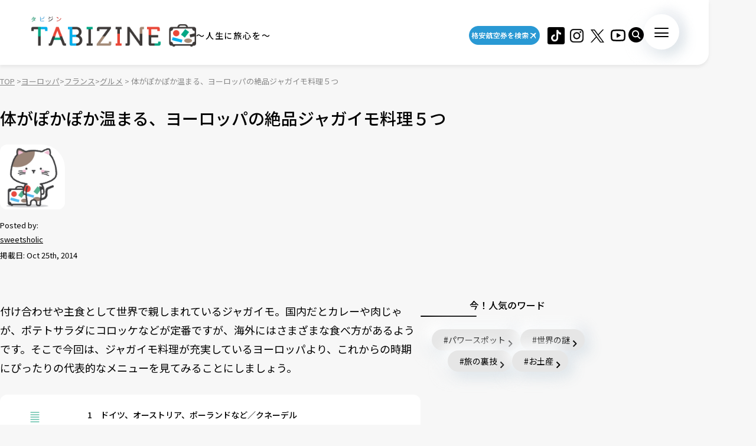

--- FILE ---
content_type: text/html; charset=UTF-8
request_url: https://tabizine.jp/2014/10/25/22103/
body_size: 16965
content:
<!DOCTYPE HTML>
  <html class="preload" data-route="single">
      
<head prefix="og: http://ogp.me/ns# fb: http://ogp.me/ns/fb# article: http://ogp.me/ns/article#">
  <meta charset="UTF-8" />
  <meta name="viewport" content="width=device-width,initial-scale=1.0,maximum-scale=1.0" />
  <title>
    体がぽかぽか温まる、ヨーロッパの絶品ジャガイモ料理５つ | TABIZINE～人生に旅心を～  </title>
  <meta name="description" content="付け合わせや主食として世界で親しまれているジャガイモ。国内だとカレーや肉じゃが、ポテトサラダにコロッケなどが定番ですが、海外にはさまざまな食べ方があるようです。そこで今回は、ジャガイモ料理が充実しているヨーロッパより、これからの時期にぴった">
  <meta name="keywords" content="旅行,タビジン,たびじん,旅人">
  <meta http-equiv="x-dns-prefetch-control" content="on">

  <!-- Google Tag Manager -->
  <script>(function(w,d,s,l,i){w[l]=w[l]||[];w[l].push({'gtm.start':
  new Date().getTime(),event:'gtm.js'});var f=d.getElementsByTagName(s)[0],
  j=d.createElement(s),dl=l!='dataLayer'?'&l='+l:'';j.async=true;j.src=
  'https://www.googletagmanager.com/gtm.js?id='+i+dl;f.parentNode.insertBefore(j,f);
  })(window,document,'script','dataLayer','GTM-MTVXTSL');</script>
  <!-- End Google Tag Manager -->
    
  <link rel="dns-prefetch" href="http://b.hatena.ne.jp">
  <link rel="dns-prefetch" href="http://b.st-hatena.com">
  <link rel="dns-prefetch" href="http://www.facebook.com">
  <link rel="dns-prefetch" href="http://twitter.com">
  <link rel="shortcut icon" href="https://tabizine.jp/favicon.ico" type="image/x-icon">
  <link rel="apple-touch-icon" sizes="180x180" href="https://tabizine.jp/apple-touch-icon.png">
  <link rel="icon" type="image/png" sizes="32x32" href="https://tabizine.jp/favicon-32x32.png">
  <link rel="icon" type="image/png" sizes="16x16" href="https://tabizine.jp/favicon-16x16.png">
  <link rel="icon" href="https://tabizine.jp/favicon.ico" type="image/x-icon">
  <link rel="stylesheet" href="https://tabizine.jp/wp-content/themes/travel/css/addblock.css">
    <link rel="publisher" href="https://plus.google.com/+TabizineJp" />
  <link rel="author" href="https://plus.google.com/+TabizineJp" />

    <meta property="fb:pages" content="270574750034111" />
  <meta property="og:locale" content="ja_JP" />
  <meta property="og:type" content="article" />
  <meta property="og:site_name" content="TABIZINE～人生に旅心を～" />
  <meta property="og:image" content="https://tabizine.jp/wp-content/uploads/2014/10/22103-03-640x360.jpg" />
  <meta property="og:title" content="体がぽかぽか温まる、ヨーロッパの絶品ジャガイモ料理５つ" />
  <meta property="og:url" content="https://tabizine.jp/2014/10/25/22103/" />
  <meta property="og:description" content="付け合わせや主食として世界で親しまれているジャガイモ。国内だとカレーや肉じゃが、ポテトサラダにコロッケなどが定番ですが、海外にはさまざまな食べ方があるようです。そこで今回は、ジャガイモ料理が充実しているヨーロッパより、これからの時期にぴった" />
    <meta name="twitter:card" content="summary_large_image">
  <meta name="twitter:site" content="@tabizine_jp">
  <meta name="twitter:creator" content="@tabizine_jp">
  <meta name="twitter:title" content="体がぽかぽか温まる、ヨーロッパの絶品ジャガイモ料理５つ">
  <meta name="twitter:description" content="付け合わせや主食として世界で親しまれているジャガイモ。国内だとカレーや肉じゃが、ポテトサラダにコロッケなどが定番ですが、海外にはさまざまな食べ方があるようです。そこで今回は、ジャガイモ料理が充実しているヨーロッパより、これからの時期にぴった">
  <meta name="twitter:image:src" content="https://tabizine.jp/wp-content/uploads/2014/10/22103-03-640x360.jpg">
  <meta name="theme-color" content="#ffffff">
  
  <meta name='robots' content='max-image-preview:large' />
<link rel="alternate" type="application/rss+xml" title="TABIZINE &raquo; フィード" href="https://tabizine.jp/feed/" />
<link rel="alternate" type="application/rss+xml" title="TABIZINE &raquo; コメントフィード" href="https://tabizine.jp/comments/feed/" />
<script type="text/javascript">
window._wpemojiSettings = {"baseUrl":"https:\/\/s.w.org\/images\/core\/emoji\/14.0.0\/72x72\/","ext":".png","svgUrl":"https:\/\/s.w.org\/images\/core\/emoji\/14.0.0\/svg\/","svgExt":".svg","source":{"concatemoji":"https:\/\/tabizine.jp\/wp-includes\/js\/wp-emoji-release.min.js?ver=6.2"}};
/*! This file is auto-generated */
!function(e,a,t){var n,r,o,i=a.createElement("canvas"),p=i.getContext&&i.getContext("2d");function s(e,t){p.clearRect(0,0,i.width,i.height),p.fillText(e,0,0);e=i.toDataURL();return p.clearRect(0,0,i.width,i.height),p.fillText(t,0,0),e===i.toDataURL()}function c(e){var t=a.createElement("script");t.src=e,t.defer=t.type="text/javascript",a.getElementsByTagName("head")[0].appendChild(t)}for(o=Array("flag","emoji"),t.supports={everything:!0,everythingExceptFlag:!0},r=0;r<o.length;r++)t.supports[o[r]]=function(e){if(p&&p.fillText)switch(p.textBaseline="top",p.font="600 32px Arial",e){case"flag":return s("\ud83c\udff3\ufe0f\u200d\u26a7\ufe0f","\ud83c\udff3\ufe0f\u200b\u26a7\ufe0f")?!1:!s("\ud83c\uddfa\ud83c\uddf3","\ud83c\uddfa\u200b\ud83c\uddf3")&&!s("\ud83c\udff4\udb40\udc67\udb40\udc62\udb40\udc65\udb40\udc6e\udb40\udc67\udb40\udc7f","\ud83c\udff4\u200b\udb40\udc67\u200b\udb40\udc62\u200b\udb40\udc65\u200b\udb40\udc6e\u200b\udb40\udc67\u200b\udb40\udc7f");case"emoji":return!s("\ud83e\udef1\ud83c\udffb\u200d\ud83e\udef2\ud83c\udfff","\ud83e\udef1\ud83c\udffb\u200b\ud83e\udef2\ud83c\udfff")}return!1}(o[r]),t.supports.everything=t.supports.everything&&t.supports[o[r]],"flag"!==o[r]&&(t.supports.everythingExceptFlag=t.supports.everythingExceptFlag&&t.supports[o[r]]);t.supports.everythingExceptFlag=t.supports.everythingExceptFlag&&!t.supports.flag,t.DOMReady=!1,t.readyCallback=function(){t.DOMReady=!0},t.supports.everything||(n=function(){t.readyCallback()},a.addEventListener?(a.addEventListener("DOMContentLoaded",n,!1),e.addEventListener("load",n,!1)):(e.attachEvent("onload",n),a.attachEvent("onreadystatechange",function(){"complete"===a.readyState&&t.readyCallback()})),(e=t.source||{}).concatemoji?c(e.concatemoji):e.wpemoji&&e.twemoji&&(c(e.twemoji),c(e.wpemoji)))}(window,document,window._wpemojiSettings);
</script>
<style type="text/css">
img.wp-smiley,
img.emoji {
	display: inline !important;
	border: none !important;
	box-shadow: none !important;
	height: 1em !important;
	width: 1em !important;
	margin: 0 0.07em !important;
	vertical-align: -0.1em !important;
	background: none !important;
	padding: 0 !important;
}
</style>
	<link rel='stylesheet' id='wp-block-library-css' href='https://tabizine.jp/wp-includes/css/dist/block-library/style.min.css?ver=6.2' type='text/css' media='all' />
<link rel='stylesheet' id='classic-theme-styles-css' href='https://tabizine.jp/wp-includes/css/classic-themes.min.css?ver=6.2' type='text/css' media='all' />
<style id='global-styles-inline-css' type='text/css'>
body{--wp--preset--color--black: #000000;--wp--preset--color--cyan-bluish-gray: #abb8c3;--wp--preset--color--white: #ffffff;--wp--preset--color--pale-pink: #f78da7;--wp--preset--color--vivid-red: #cf2e2e;--wp--preset--color--luminous-vivid-orange: #ff6900;--wp--preset--color--luminous-vivid-amber: #fcb900;--wp--preset--color--light-green-cyan: #7bdcb5;--wp--preset--color--vivid-green-cyan: #00d084;--wp--preset--color--pale-cyan-blue: #8ed1fc;--wp--preset--color--vivid-cyan-blue: #0693e3;--wp--preset--color--vivid-purple: #9b51e0;--wp--preset--gradient--vivid-cyan-blue-to-vivid-purple: linear-gradient(135deg,rgba(6,147,227,1) 0%,rgb(155,81,224) 100%);--wp--preset--gradient--light-green-cyan-to-vivid-green-cyan: linear-gradient(135deg,rgb(122,220,180) 0%,rgb(0,208,130) 100%);--wp--preset--gradient--luminous-vivid-amber-to-luminous-vivid-orange: linear-gradient(135deg,rgba(252,185,0,1) 0%,rgba(255,105,0,1) 100%);--wp--preset--gradient--luminous-vivid-orange-to-vivid-red: linear-gradient(135deg,rgba(255,105,0,1) 0%,rgb(207,46,46) 100%);--wp--preset--gradient--very-light-gray-to-cyan-bluish-gray: linear-gradient(135deg,rgb(238,238,238) 0%,rgb(169,184,195) 100%);--wp--preset--gradient--cool-to-warm-spectrum: linear-gradient(135deg,rgb(74,234,220) 0%,rgb(151,120,209) 20%,rgb(207,42,186) 40%,rgb(238,44,130) 60%,rgb(251,105,98) 80%,rgb(254,248,76) 100%);--wp--preset--gradient--blush-light-purple: linear-gradient(135deg,rgb(255,206,236) 0%,rgb(152,150,240) 100%);--wp--preset--gradient--blush-bordeaux: linear-gradient(135deg,rgb(254,205,165) 0%,rgb(254,45,45) 50%,rgb(107,0,62) 100%);--wp--preset--gradient--luminous-dusk: linear-gradient(135deg,rgb(255,203,112) 0%,rgb(199,81,192) 50%,rgb(65,88,208) 100%);--wp--preset--gradient--pale-ocean: linear-gradient(135deg,rgb(255,245,203) 0%,rgb(182,227,212) 50%,rgb(51,167,181) 100%);--wp--preset--gradient--electric-grass: linear-gradient(135deg,rgb(202,248,128) 0%,rgb(113,206,126) 100%);--wp--preset--gradient--midnight: linear-gradient(135deg,rgb(2,3,129) 0%,rgb(40,116,252) 100%);--wp--preset--duotone--dark-grayscale: url('#wp-duotone-dark-grayscale');--wp--preset--duotone--grayscale: url('#wp-duotone-grayscale');--wp--preset--duotone--purple-yellow: url('#wp-duotone-purple-yellow');--wp--preset--duotone--blue-red: url('#wp-duotone-blue-red');--wp--preset--duotone--midnight: url('#wp-duotone-midnight');--wp--preset--duotone--magenta-yellow: url('#wp-duotone-magenta-yellow');--wp--preset--duotone--purple-green: url('#wp-duotone-purple-green');--wp--preset--duotone--blue-orange: url('#wp-duotone-blue-orange');--wp--preset--font-size--small: 13px;--wp--preset--font-size--medium: 20px;--wp--preset--font-size--large: 36px;--wp--preset--font-size--x-large: 42px;--wp--preset--spacing--20: 0.44rem;--wp--preset--spacing--30: 0.67rem;--wp--preset--spacing--40: 1rem;--wp--preset--spacing--50: 1.5rem;--wp--preset--spacing--60: 2.25rem;--wp--preset--spacing--70: 3.38rem;--wp--preset--spacing--80: 5.06rem;--wp--preset--shadow--natural: 6px 6px 9px rgba(0, 0, 0, 0.2);--wp--preset--shadow--deep: 12px 12px 50px rgba(0, 0, 0, 0.4);--wp--preset--shadow--sharp: 6px 6px 0px rgba(0, 0, 0, 0.2);--wp--preset--shadow--outlined: 6px 6px 0px -3px rgba(255, 255, 255, 1), 6px 6px rgba(0, 0, 0, 1);--wp--preset--shadow--crisp: 6px 6px 0px rgba(0, 0, 0, 1);}:where(.is-layout-flex){gap: 0.5em;}body .is-layout-flow > .alignleft{float: left;margin-inline-start: 0;margin-inline-end: 2em;}body .is-layout-flow > .alignright{float: right;margin-inline-start: 2em;margin-inline-end: 0;}body .is-layout-flow > .aligncenter{margin-left: auto !important;margin-right: auto !important;}body .is-layout-constrained > .alignleft{float: left;margin-inline-start: 0;margin-inline-end: 2em;}body .is-layout-constrained > .alignright{float: right;margin-inline-start: 2em;margin-inline-end: 0;}body .is-layout-constrained > .aligncenter{margin-left: auto !important;margin-right: auto !important;}body .is-layout-constrained > :where(:not(.alignleft):not(.alignright):not(.alignfull)){max-width: var(--wp--style--global--content-size);margin-left: auto !important;margin-right: auto !important;}body .is-layout-constrained > .alignwide{max-width: var(--wp--style--global--wide-size);}body .is-layout-flex{display: flex;}body .is-layout-flex{flex-wrap: wrap;align-items: center;}body .is-layout-flex > *{margin: 0;}:where(.wp-block-columns.is-layout-flex){gap: 2em;}.has-black-color{color: var(--wp--preset--color--black) !important;}.has-cyan-bluish-gray-color{color: var(--wp--preset--color--cyan-bluish-gray) !important;}.has-white-color{color: var(--wp--preset--color--white) !important;}.has-pale-pink-color{color: var(--wp--preset--color--pale-pink) !important;}.has-vivid-red-color{color: var(--wp--preset--color--vivid-red) !important;}.has-luminous-vivid-orange-color{color: var(--wp--preset--color--luminous-vivid-orange) !important;}.has-luminous-vivid-amber-color{color: var(--wp--preset--color--luminous-vivid-amber) !important;}.has-light-green-cyan-color{color: var(--wp--preset--color--light-green-cyan) !important;}.has-vivid-green-cyan-color{color: var(--wp--preset--color--vivid-green-cyan) !important;}.has-pale-cyan-blue-color{color: var(--wp--preset--color--pale-cyan-blue) !important;}.has-vivid-cyan-blue-color{color: var(--wp--preset--color--vivid-cyan-blue) !important;}.has-vivid-purple-color{color: var(--wp--preset--color--vivid-purple) !important;}.has-black-background-color{background-color: var(--wp--preset--color--black) !important;}.has-cyan-bluish-gray-background-color{background-color: var(--wp--preset--color--cyan-bluish-gray) !important;}.has-white-background-color{background-color: var(--wp--preset--color--white) !important;}.has-pale-pink-background-color{background-color: var(--wp--preset--color--pale-pink) !important;}.has-vivid-red-background-color{background-color: var(--wp--preset--color--vivid-red) !important;}.has-luminous-vivid-orange-background-color{background-color: var(--wp--preset--color--luminous-vivid-orange) !important;}.has-luminous-vivid-amber-background-color{background-color: var(--wp--preset--color--luminous-vivid-amber) !important;}.has-light-green-cyan-background-color{background-color: var(--wp--preset--color--light-green-cyan) !important;}.has-vivid-green-cyan-background-color{background-color: var(--wp--preset--color--vivid-green-cyan) !important;}.has-pale-cyan-blue-background-color{background-color: var(--wp--preset--color--pale-cyan-blue) !important;}.has-vivid-cyan-blue-background-color{background-color: var(--wp--preset--color--vivid-cyan-blue) !important;}.has-vivid-purple-background-color{background-color: var(--wp--preset--color--vivid-purple) !important;}.has-black-border-color{border-color: var(--wp--preset--color--black) !important;}.has-cyan-bluish-gray-border-color{border-color: var(--wp--preset--color--cyan-bluish-gray) !important;}.has-white-border-color{border-color: var(--wp--preset--color--white) !important;}.has-pale-pink-border-color{border-color: var(--wp--preset--color--pale-pink) !important;}.has-vivid-red-border-color{border-color: var(--wp--preset--color--vivid-red) !important;}.has-luminous-vivid-orange-border-color{border-color: var(--wp--preset--color--luminous-vivid-orange) !important;}.has-luminous-vivid-amber-border-color{border-color: var(--wp--preset--color--luminous-vivid-amber) !important;}.has-light-green-cyan-border-color{border-color: var(--wp--preset--color--light-green-cyan) !important;}.has-vivid-green-cyan-border-color{border-color: var(--wp--preset--color--vivid-green-cyan) !important;}.has-pale-cyan-blue-border-color{border-color: var(--wp--preset--color--pale-cyan-blue) !important;}.has-vivid-cyan-blue-border-color{border-color: var(--wp--preset--color--vivid-cyan-blue) !important;}.has-vivid-purple-border-color{border-color: var(--wp--preset--color--vivid-purple) !important;}.has-vivid-cyan-blue-to-vivid-purple-gradient-background{background: var(--wp--preset--gradient--vivid-cyan-blue-to-vivid-purple) !important;}.has-light-green-cyan-to-vivid-green-cyan-gradient-background{background: var(--wp--preset--gradient--light-green-cyan-to-vivid-green-cyan) !important;}.has-luminous-vivid-amber-to-luminous-vivid-orange-gradient-background{background: var(--wp--preset--gradient--luminous-vivid-amber-to-luminous-vivid-orange) !important;}.has-luminous-vivid-orange-to-vivid-red-gradient-background{background: var(--wp--preset--gradient--luminous-vivid-orange-to-vivid-red) !important;}.has-very-light-gray-to-cyan-bluish-gray-gradient-background{background: var(--wp--preset--gradient--very-light-gray-to-cyan-bluish-gray) !important;}.has-cool-to-warm-spectrum-gradient-background{background: var(--wp--preset--gradient--cool-to-warm-spectrum) !important;}.has-blush-light-purple-gradient-background{background: var(--wp--preset--gradient--blush-light-purple) !important;}.has-blush-bordeaux-gradient-background{background: var(--wp--preset--gradient--blush-bordeaux) !important;}.has-luminous-dusk-gradient-background{background: var(--wp--preset--gradient--luminous-dusk) !important;}.has-pale-ocean-gradient-background{background: var(--wp--preset--gradient--pale-ocean) !important;}.has-electric-grass-gradient-background{background: var(--wp--preset--gradient--electric-grass) !important;}.has-midnight-gradient-background{background: var(--wp--preset--gradient--midnight) !important;}.has-small-font-size{font-size: var(--wp--preset--font-size--small) !important;}.has-medium-font-size{font-size: var(--wp--preset--font-size--medium) !important;}.has-large-font-size{font-size: var(--wp--preset--font-size--large) !important;}.has-x-large-font-size{font-size: var(--wp--preset--font-size--x-large) !important;}
.wp-block-navigation a:where(:not(.wp-element-button)){color: inherit;}
:where(.wp-block-columns.is-layout-flex){gap: 2em;}
.wp-block-pullquote{font-size: 1.5em;line-height: 1.6;}
</style>
<script type='text/javascript' src='https://tabizine.jp/wp-includes/js/jquery/jquery.min.js?ver=3.6.3' id='jquery-core-js'></script>
<script type='text/javascript' src='https://tabizine.jp/wp-includes/js/jquery/jquery-migrate.min.js?ver=3.4.0' id='jquery-migrate-js'></script>
<link rel="https://api.w.org/" href="https://tabizine.jp/wp-json/" /><link rel="alternate" type="application/json" href="https://tabizine.jp/wp-json/wp/v2/posts/22103" /><meta name="generator" content="WordPress 6.2" />
<link rel='shortlink' href='https://tabizine.jp/?p=22103' />
<link rel="alternate" type="application/json+oembed" href="https://tabizine.jp/wp-json/oembed/1.0/embed?url=https%3A%2F%2Ftabizine.jp%2F2014%2F10%2F25%2F22103%2F" />
<link rel="alternate" type="text/xml+oembed" href="https://tabizine.jp/wp-json/oembed/1.0/embed?url=https%3A%2F%2Ftabizine.jp%2F2014%2F10%2F25%2F22103%2F&#038;format=xml" />
		<script type="text/javascript" async defer data-pin-color="red" 
		 data-pin-hover="true" src="https://tabizine.jp/wp-content/plugins/pinterest-pin-it-button-on-image-hover-and-post/js/pinit.js"></script>
		<link rel="canonical" href="https://tabizine.jp/2014/10/25/22103/" />

			<script type="application/ld+json">
			{
    "@context": "http://schema.org",
    "@type": "NewsArticle",
    "mainEntityOfPage": {
        "@type": "WebPage",
        "@id": "https://tabizine.jp/2014/10/25/22103/"
    },
    "headline": "体がぽかぽか温まる、ヨーロッパの絶品ジャガイモ料理５つ",
    "image": {
        "@type": "ImageObject",
        "url": "https://tabizine.jp/wp-content/uploads/2014/10/22103-03.jpg",
        "width": 640,
        "height": 427
    },
    "author": {
        "@type": "Person",
        "name": "sweetsholic",
        "url": "https://tabizine.jp/author/sweetsholic"
    },
    "datePublished": "2014-10-25T10:00:56+0900",
    "dateModified": "2017-10-16T10:25:33+0900",
    "publisher": {
        "@type": "Organization",
        "name": "TABIZINE（タビジン）",
        "logo": {
            "@type": "ImageObject",
            "url": "https://tabizine.jp/wp-content/themes/travel/img/logo_tabizine_mobile_400x60.png",
            "width": 400,
            "height": 60
        }
    },
    "description": "付け合わせや主食として世界で親しまれているジャガイモ。国内だとカレーや肉じゃが、ポテトサラダにコロッケなどが定番ですが、海外にはさまざまな食べ方があるようです。そこで今回は、ジャガイモ料理が充実しているヨーロッパより、こ [&hellip;]"
}
				</script><link rel="preconnect" href="https://fonts.googleapis.com">
<link rel="preconnect" href="https://fonts.gstatic.com" crossorigin>
<link rel="stylesheet" href="https://fonts.googleapis.com/css2?family=Montserrat:wght@100..900&#038;family=Noto+Sans+JP:wght@100..900&#038;display=swap">
<link rel="stylesheet" href="https://tabizine.jp/wp-content/themes/travel/build/main-BLLdZB3Y.css">
<script type="module" src="https://tabizine.jp/wp-content/themes/travel/build/main-B-e4Iqz5.js"></script>

  <script>
    window.fbAsyncInit = function() {
      FB.init({
        appId      : '353256798905458',
        xfbml      : true,
        version    : 'v3.3'
      });
      FB.AppEvents.logPageView();
    };

    (function(d, s, id){
      var js, fjs = d.getElementsByTagName(s)[0];
      if (d.getElementById(id)) {return;}
      js = d.createElement(s); js.id = id;
      js.src = "https://connect.facebook.net/en_US/sdk.js";
      fjs.parentNode.insertBefore(js, fjs);
    }(document, 'script', 'facebook-jssdk'));
  </script>

      <script>
      (function(i, s, o, g, r, a, m) {
        i['GoogleAnalyticsObject'] = r;
        i[r] = i[r] || function() {
          (i[r].q = i[r].q || []).push(arguments)
        }, i[r].l = 1 * new Date();
        a = s.createElement(o),
        m = s.getElementsByTagName(o)[0];
        a.async = 1;
        a.src = g;
        m.parentNode.insertBefore(a, m)
      })(window, document, 'script', '//www.google-analytics.com/analytics.js', 'ga');

      ga('create', 'UA-43964851-1', 'tabizine.jp');
      ga('send', 'pageview');
      ga.src = ('https:' == document.location.protocol ? 'https://' : 'http://') + 'stats.g.doubleclick.net/dc.js';

      </script>
  
  <script type="text/javascript" language="javascript">
    var vc_pid = "885446702";
  </script>
  <script type="text/javascript" src="//aml.valuecommerce.com/vcdal.js" async>
  </script>

  	<script data-ad-client="ca-pub-4126448348651182" async src="https://pagead2.googlesyndication.com/pagead/js/adsbygoogle.js"></script>

  <script type="application/javascript" src="//anymind360.com/js/2959/ats.js"></script>
  <script async="" src="https://securepubads.g.doubleclick.net/tag/js/gpt.js"></script>
  <script>
   var googletag = googletag || {
   };
   googletag.cmd = googletag.cmd || [];
  </script>
  <script type="text/javascript">
   var path_value = location.pathname.substr(0, 40);
   var parameter_value = location.search.substr(0, 40);
   var ref_value = "null";
   if (document.referrer) {
       var ref_array = [];
       ref_array = document.referrer.split("/");
       ref_value = ref_array[2];
   }
   
   googletag.cmd.push(function () {
       googletag.pubads().setTargeting('URLs', path_value).setTargeting('Para', parameter_value).setTargeting('Ref', ref_value);
       googletag.pubads().collapseEmptyDivs();
   });
  </script> 
  <script>googletag.cmd.push(function() {
       // Size mapping for pc_all_billboard, pc_all_right_1st, pc_all_right_2nd, pc_all_right_3rd, pc_article_undertitle, pc_article_underarticle_left, pc_article_underarticle_right(request only on desktop: width > 480px)
       var mapping1 = googletag.sizeMapping()
                               .addSize([728, 0], [[1, 1],[970, 250],  [300, 250], [300, 600], [320, 50], [320, 100], [320, 180], [336, 280], 'fluid', [728, 90], [970, 90], [970, 250], [620, 280]])
                               .addSize([481, 0], [[1, 1], [300, 250], [300, 600], [320, 50], [320, 100], [320, 180], [336, 280], 'fluid'])
                               .build();
       // Size mapping for sp_article_underarticle, sp_article_undertitle, onair, sp_top_middle, sp_article_underarticle_2nd, sp_all_footer(request only on smartphone: width <= 480px)
       var mapping2 = googletag.sizeMapping()
                               .addSize([481, 0], [])
                               .addSize([336, 0], [[1, 1], [300, 250], [320, 50], [320, 100], [320, 180], [336, 280], 'fluid'])
                               .addSize([0, 0], [[1, 1], [300, 250], [320, 50], [320, 100], [320, 180], 'fluid'])
                               .build();


       // 20200617
       googletag.defineSlot('/83555300,21797640458/onair', [], 'div-gpt-ad-1560778648810-0').defineSizeMapping(mapping2).addService(googletag.pubads()).setCollapseEmptyDiv(true,true);
       
       googletag.defineSlot('/83555300,21797640458/tabizine/pc_all_right_1st', [], 'pc_all_right_1st').defineSizeMapping(mapping1).addService(googletag.pubads()).setCollapseEmptyDiv(true,true);
       googletag.defineSlot('/83555300,21797640458/tabizine/pc_all_right_2nd', [], 'pc_all_right_2nd').defineSizeMapping(mapping1).addService(googletag.pubads()).setCollapseEmptyDiv(true,true);
       googletag.defineSlot('/83555300,21797640458/tabizine/pc_all_right_3rd', [], 'pc_all_right_3rd').defineSizeMapping(mapping1).addService(googletag.pubads()).setCollapseEmptyDiv(true,true);
       
       googletag.pubads().enableSingleRequest();
       googletag.pubads().collapseEmptyDivs();
       googletag.enableServices();
   });


  </script>

  
  <!-- Taboola tag -->
  <script type="text/javascript">
    window._taboola = window._taboola || [];
    _taboola.push({article:'auto'});
    !function (e, f, u, i) {
      if (!document.getElementById(i)){
        e.async = 1;
        e.src = u;
        e.id = i;
        f.parentNode.insertBefore(e, f);
      }
    }(document.createElement('script'),
      document.getElementsByTagName('script')[0],
      '//cdn.taboola.com/libtrc/fourm-tabizine/loader.js',
      'tb_loader_script');
    if(window.performance && typeof window.performance.mark == 'function')
    {window.performance.mark('tbl_ic');}
  </script>

    <!-- Meta Pixel Code -->
<script>
!function(f,b,e,v,n,t,s)
{if(f.fbq)return;n=f.fbq=function(){n.callMethod?
n.callMethod.apply(n,arguments):n.queue.push(arguments)};
if(!f._fbq)f._fbq=n;n.push=n;n.loaded=!0;n.version='2.0';
n.queue=[];t=b.createElement(e);t.async=!0;
t.src=v;s=b.getElementsByTagName(e)[0];
s.parentNode.insertBefore(t,s)}(window, document,'script',
'https://connect.facebook.net/en_US/fbevents.js');
fbq('init', '4134874836725604');
fbq('track', 'PageView');
</script>
<noscript><img height="1" width="1" style="display:none"
src="https://www.facebook.com/tr?id=4134874836725604&ev=PageView&noscript=1"
/></noscript>
<!-- End Meta Pixel Code -->
</head>
  <body>
    <!-- Google Tag Manager (noscript) -->
<noscript><iframe src="https://www.googletagmanager.com/ns.html?id=GTM-MTVXTSL"
height="0" width="0" style="display:none;visibility:hidden"></iframe></noscript>
<!-- End Google Tag Manager (noscript) -->

<!-- ClickTale Top part -->
<script type="text/javascript">
  var WRInitTime = (new Date()).getTime();
</script>
<!-- ClickTale end of Top part -->

<div id="fb-root"></div>
<script>
  (function(d, s, id) {
    var js, fjs = d.getElementsByTagName(s)[0];
    if (d.getElementById(id)) return;
    js = d.createElement(s);
    js.id = id;
    js.src = "//connect.facebook.net/ja_JP/all.js#xfbml=1&appId=695996497082881";
    fjs.parentNode.insertBefore(js, fjs);
  }(document, 'script', 'facebook-jssdk'));
</script>

<script type="text/javascript">
  (function(c,l,a,r,i,t,y){
      c[a]=c[a]||function(){(c[a].q=c[a].q||[]).push(arguments)};
      t=l.createElement(r);t.async=1;t.src="https://www.clarity.ms/tag/"+i;
      y=l.getElementsByTagName(r)[0];y.parentNode.insertBefore(t,y);
  })(window, document, "clarity", "script", "lbrp5ks02n");
</script>

<!-- Facebook Pixel Code -->
<script>
  !function(f, b, e, v, n, t, s) {
    if (f.fbq) return;
    n = f.fbq = function() {
      n.callMethod ?
      n.callMethod.apply(n, arguments) : n.queue.push(arguments)
    };
    if (!f._fbq) f._fbq = n;
    n.push = n;
    n.loaded = !0;
    n.version = '2.0';
    n.queue = [];
    t = b.createElement(e);
    t.async = !0;
    t.src = v;
    s = b.getElementsByTagName(e)[0];
    s.parentNode.insertBefore(t, s)
  }(window,
    document, 'script', 'https://connect.facebook.net/en_US/fbevents.js');
  fbq('init', '1646301932331199', {
    em: 'insert_email_variable,'
  });
  fbq('track', 'PageView');
</script>

<noscript>
  <img height="1" width="1" style="display:none" src="https://www.facebook.com/tr?id=1646301932331199&ev=PageView&noscript=1"/>
</noscript>
<!-- DO NOT MODIFY -->
<!-- End Facebook Pixel Code -->    
    <header class="header">
      <div class="header_inner">
        <div class="header_logo">
                    <a href="/"><img src="https://tabizine.jp/wp-content/themes/travel/img/common/tabizine_logo.png"></a>
                    
          <p class="header_logo_description visible-pc">
            ～人生に旅心を～          </p>
        </div>
        
        <ul class="header_sns visible-pc">
			<li class="header_sns_item" style="width:120px; margin-right:10px;">
				<a href="https://travelist.jp/?med_id=tabizine" target="_blank" rel="noopener" class="header_sns_item_link" data-unfocus-pc><img src="https://tabizine.jp/wp-content/themes/travel/img/air_469.png" alt="travelist"></a>
			</li>
			<li class="header_sns_item">
				<a href="https://www.tiktok.com/@tabizine" target="_blank" rel="noopener" class="header_sns_item_link" data-unfocus-pc><img src="https://tabizine.jp/wp-content/themes/travel/img/icon/tiktok.png" alt="ticktok"></a>
			</li>
                                        <li class="header_sns_item">
            <a href="https://www.instagram.com/_tabizine_/" target="_blank" rel="noopener" class="header_sns_item_link" data-unfocus-pc>
              <img src="https://tabizine.jp/wp-content/themes/travel/img/icon/instagram.svg" alt="instagram">
            </a>
          </li>
                                        <li class="header_sns_item">
            <a href="https://twitter.com/tabizine_twi" target="_blank" rel="noopener" class="header_sns_item_link" data-unfocus-pc>
              <img src="https://tabizine.jp/wp-content/themes/travel/img/icon/x.svg" alt="x">
            </a>
          </li>
                                        <li class="header_sns_item">
            <a href="https://www.youtube.com/channel/UClZYjFRZrIoLoOmVLKr6cVg" target="_blank" rel="noopener" class="header_sns_item_link" data-unfocus-pc>
              <img src="https://tabizine.jp/wp-content/themes/travel/img/icon/youtube.svg" alt="youtube">
            </a>
          </li>
                  </ul>
        
        <div class="header_search visible-pc">
          <button class="header_search_button">
            <img src="https://tabizine.jp/wp-content/themes/travel/img/icon/search.svg" alt="">
          </button>
          <div class="header_search_modal">
            <form class="header_search_form" name="" action="https://tabizine.jp/">
              <input type="text" value="" name="s" placeholder="SEARCH" class="mixed-font">
              <input type="submit" value="">
            </form>
          </div>
        </div>
        
        <button class="navToggle">
          <span>
            <span class="navToggle_line"></span>
            <span class="navToggle_line"></span>
            <span class="navToggle_line"></span>
          </span>
        </button>
      </div>
      
<nav class="nav" aria-label="サイトメニューおよびサイト内検索">
  <div class="nav_inner">
    <div class="nav_column">
      <div class="nav_search">
        <div class="nav_search_label mixed-font">
          <span class="en" aria-hidden="true">SEARCH</span>
          <span>記事を探す</span>
        </div>
        <form class="nav_search_form" name="" action="https://tabizine.jp/">
          <input type="text" value="" name="s" placeholder="SEARCH" class="mixed-font">
          <input type="submit" value="">
        </form>
      </div>
      <div class="nav_categories">
        <div class="nav_categories_column">
          <div class="nav_categories_label">カテゴリから探す</div>
          <ul class="nav_categories_list">
                                                            <li class="nav_categories_item">
              <a href="https://tabizine.jp/goods/" class="button" aria-label="グッズの記事一覧を見る">グッズ</a>
            </li>
                                                            <li class="nav_categories_item">
              <a href="https://tabizine.jp/trend/" class="button" aria-label="トレンドの記事一覧を見る">トレンド</a>
            </li>
                                                            <li class="nav_categories_item">
              <a href="https://tabizine.jp/tourism/hot-spring/" class="button" aria-label="温泉の記事一覧を見る">温泉</a>
            </li>
                                                            <li class="nav_categories_item">
              <a href="https://tabizine.jp/people/" class="button" aria-label="インタビューの記事一覧を見る">インタビュー</a>
            </li>
                                                            <li class="nav_categories_item">
              <a href="https://tabizine.jp/tourism/resort/" class="button" aria-label="リゾートの記事一覧を見る">リゾート</a>
            </li>
                                                            <li class="nav_categories_item">
              <a href="https://tabizine.jp/intelligence/" class="button" aria-label="旅のハウツーの記事一覧を見る">旅のハウツー</a>
            </li>
                                                            <li class="nav_categories_item">
              <a href="https://tabizine.jp/tourism/superbview/" class="button" aria-label="絶景の記事一覧を見る">絶景</a>
            </li>
                                                            <li class="nav_categories_item">
              <a href="https://tabizine.jp/report/" class="button" aria-label="現地ルポ／ブログの記事一覧を見る">現地ルポ／ブログ</a>
            </li>
                                                            <li class="nav_categories_item">
              <a href="https://tabizine.jp/trivia/" class="button" aria-label="豆知識の記事一覧を見る">豆知識</a>
            </li>
                                                            <li class="nav_categories_item">
              <a href="https://tabizine.jp/ranking/" class="button" aria-label="ランキングの記事一覧を見る">ランキング</a>
            </li>
                                                            <li class="nav_categories_item">
              <a href="https://tabizine.jp/tourism/heritage/" class="button" aria-label="世界遺産の記事一覧を見る">世界遺産</a>
            </li>
                                                            <li class="nav_categories_item">
              <a href="https://tabizine.jp/tourism/power-spot/" class="button" aria-label="パワースポットの記事一覧を見る">パワースポット</a>
            </li>
                      </ul>
        </div>
        <div class="nav_categories_column">
          <div class="nav_categories_label">エリアから探す</div>
          <ul class="nav_categories_list">
                                                            <li class="nav_categories_item">
              <a href="https://tabizine.jp/tohoku/" class="button" aria-label="北海道・東北の記事一覧を見る">北海道・東北</a>
            </li>
                                                            <li class="nav_categories_item">
              <a href="https://tabizine.jp/kanto/" class="button" aria-label="関東の記事一覧を見る">関東</a>
            </li>
                                                            <li class="nav_categories_item">
              <a href="https://tabizine.jp/chubu/" class="button" aria-label="中部の記事一覧を見る">中部</a>
            </li>
                                                            <li class="nav_categories_item">
              <a href="https://tabizine.jp/kinki/" class="button" aria-label="近畿の記事一覧を見る">近畿</a>
            </li>
                                                            <li class="nav_categories_item">
              <a href="https://tabizine.jp/chugoku/" class="button" aria-label="中国の記事一覧を見る">中国</a>
            </li>
                                                            <li class="nav_categories_item">
              <a href="https://tabizine.jp/shikoku/" class="button" aria-label="四国の記事一覧を見る">四国</a>
            </li>
                                                            <li class="nav_categories_item">
              <a href="https://tabizine.jp/kyushu/" class="button" aria-label="九州・沖縄の記事一覧を見る">九州・沖縄</a>
            </li>
                                                            <li class="nav_categories_item">
              <a href="https://tabizine.jp/asia/" class="button" aria-label="アジアの記事一覧を見る">アジア</a>
            </li>
                                                            <li class="nav_categories_item">
              <a href="https://tabizine.jp/europe/" class="button" aria-label="ヨーロッパの記事一覧を見る">ヨーロッパ</a>
            </li>
                                                            <li class="nav_categories_item">
              <a href="https://tabizine.jp/northamerica/" class="button" aria-label="北アメリカの記事一覧を見る">北アメリカ</a>
            </li>
                                                            <li class="nav_categories_item">
              <a href="https://tabizine.jp/latinamerica/" class="button" aria-label="中南米・カリブの記事一覧を見る">中南米・カリブ</a>
            </li>
                                                            <li class="nav_categories_item">
              <a href="https://tabizine.jp/micronesia/" class="button" aria-label="ミクロネシアの記事一覧を見る">ミクロネシア</a>
            </li>
                                                            <li class="nav_categories_item">
              <a href="https://tabizine.jp/oceania/" class="button" aria-label="オセアニア・南太平洋の記事一覧を見る">オセアニア・南太平洋</a>
            </li>
                                                            <li class="nav_categories_item">
              <a href="https://tabizine.jp/middleeast/" class="button" aria-label="中東の記事一覧を見る">中東</a>
            </li>
                                                            <li class="nav_categories_item">
              <a href="https://tabizine.jp/africa/" class="button" aria-label="アフリカの記事一覧を見る">アフリカ</a>
            </li>
                      </ul>
        </div>
      </div>
    </div>
    <div class="nav_column">
      <div class="nav_links">
        <div class="nav_links_group">
          <div class="nav_links_label">TABIZINEについて</div>
          <ul class="nav_links_list">
            <li class="nav_links_item">
              <a href="/about/" class="nav_links_item_link">TABIZINEについて</a>
            </li>
            <li class="nav_links_item">
              <a href="/about/company/" class="nav_links_item_link">運営会社</a>
            </li>
            <li class="nav_links_item">
              <a href="/privacy/" class="nav_links_item_link">プライバシーポリシー</a>
            </li>
            <li class="nav_links_item">
              <a href="/ad_policy/" class="nav_links_item_link">広告掲載ポリシー</a>
            </li>
            <li class="nav_links_item">
              <a href="/contact/" class="nav_links_item_link">お問い合わせ</a>
            </li>
            <li class="nav_links_item">
              <a href="/jobs/" class="nav_links_item_link">ライター募集</a>
            </li>
            <li class="nav_links_item">
              <a href="/postarchive/" class="nav_links_item_link">記事一覧</a>
            </li>
            <li class="nav_links_item">
              <a href="/sitemap/" class="nav_links_item_link">サイトマップ</a>
            </li>
          </ul>
        </div>
        <div class="nav_links_group">
          <div class="nav_links_label">関連サイト</div>
          <ul class="nav_links_list">
            <li class="nav_links_item">
              <a href="https://iemone.jp/" target="_blank" class="nav_links_item_link">イエモネ</a>
            </li>
            <li class="nav_links_item">
              <a href="https://no-vice.jp/" target="_blank" class="nav_links_item_link">novice</a>
            </li>
            <li class="nav_links_item">
              <a href="https://bizspa.jp/" target="_blank" class="nav_links_item_link">bizSPA!フレッシュ</a>
            </li>
          </ul>
        </div>
      </div>
    </div>
  </div>
  
  <ul class="header_sns visible-sp">
     <li class="header_sns_item">
		 <a href="https://www.tiktok.com/@tabizine" target="_blank" rel="noopener" class="header_sns_item_link" data-unfocus-pc><img src="https://tabizine.jp/wp-content/themes/travel/img/icon/tiktok.png" alt="ticktok"></a>
	 </li>
		 
                <li class="header_sns_item">
      <a href="https://www.instagram.com/_tabizine_/" target="_blank" rel="noopener" class="header_sns_item_link" data-unfocus-pc>
        <img src="https://tabizine.jp/wp-content/themes/travel/img/icon/instagram.svg" alt="instagram">
      </a>
    </li>
                <li class="header_sns_item">
      <a href="https://twitter.com/tabizine_twi" target="_blank" rel="noopener" class="header_sns_item_link" data-unfocus-pc>
        <img src="https://tabizine.jp/wp-content/themes/travel/img/icon/x.svg" alt="x">
      </a>
    </li>
                <li class="header_sns_item">
      <a href="https://www.youtube.com/channel/UClZYjFRZrIoLoOmVLKr6cVg" target="_blank" rel="noopener" class="header_sns_item_link" data-unfocus-pc>
        <img src="https://tabizine.jp/wp-content/themes/travel/img/icon/youtube.svg" alt="youtube">
      </a>
    </li>
      </ul>
</nav>
    </header>
    
    
    
          <main class="main inside-blank">
        <div class="inner">
        

<nav class="breadcrumbs" aria-label="パンくずリスト">
  <ol itemscope itemtype="http://schema.org/BreadcrumbList">
    <li itemprop="itemListElement" itemscope itemtype="https://schema.org/ListItem">
      <a href="/" itemprop="item"><span itemprop="name">TOP</span></a>
      <meta itemprop="position" content="1">
    </li>
    <li itemprop="itemListElement" itemscope itemtype="https://schema.org/ListItem"><a href="https://tabizine.jp/europe/" itemprop="item" aria-label="ヨーロッパの記事一覧を見る"><span itemprop="name">ヨーロッパ</span></a><meta itemprop="position" content="2"></li><li itemprop="itemListElement" itemscope itemtype="https://schema.org/ListItem"><a href="https://tabizine.jp/europe/france/" itemprop="item" aria-label="フランスの記事一覧を見る"><span itemprop="name">フランス</span></a><meta itemprop="position" content="3"></li><li itemprop="itemListElement" itemscope itemtype="https://schema.org/ListItem"><a href="https://tabizine.jp/europe/france/france-gourmet/" itemprop="item" aria-label="グルメの記事一覧を見る"><span itemprop="name">グルメ</span></a><meta itemprop="position" content="4"></li>    <li itemprop="itemListElement" itemscope itemtype="https://schema.org/ListItem" aria-current="location">
      <span itemprop="name">体がぽかぽか温まる、ヨーロッパの絶品ジャガイモ料理５つ</span>
      <meta itemprop="position" content="5">
    </li>
  </ol>
</nav>

  <h1>体がぽかぽか温まる、ヨーロッパの絶品ジャガイモ料理５つ</h1>

  <div class="lead">
    <div class="lead_author">
				
	<img class="" src="/wp-content/themes/travel/img/common/writer_default.jpg">
	<div class="lead_author_text">
		<p>Posted by: <a class="ga4_author" href="https://tabizine.jp/author/sweetsholic/">sweetsholic</a></p>
		<p class="lead_author_publishdate">掲載日: Oct 25th, 2014</p>
	</div>
</div>
          </div>

  <div class="main_img">
    <img src="[data-uri]">
  </div>

  <div class="container">
    <div id="toc_container" class="no_bullets"></div>
  </div>

  <div class="main_contents">
    <div class="content">
      <p>付け合わせや主食として世界で親しまれているジャガイモ。国内だとカレーや肉じゃが、ポテトサラダにコロッケなどが定番ですが、海外にはさまざまな食べ方があるようです。そこで今回は、ジャガイモ料理が充実しているヨーロッパより、これからの時期にぴったりの代表的なメニューを見てみることにしましょう。</p>
<h2 class="basic mT30">ドイツ、オーストリア、ポーランドなど／クネーデル</h2>
<p>ドイツを中心に、東ヨーロッパの地域で親しまれている家庭料理「クネーデル」。ジャガイモや固くなったパンで作るシンプルなものから、中に具を包んだもの、具を練り込んだものなど、さまざまなスタイルがあるようです。</p>
<p><img decoding="async" loading="lazy" width="640" height="427" src="https://tabizine.jp/wp-content/uploads/2014/10/22103-02.jpg" alt="体がぽかぽか温まる、ヨーロッパの絶品ジャガイモ料理5つ" class="alignleft size-full wp-image-22998" /></p>
<p>モチモチした食感は、すいとんのよう。肉料理だけでなくスープと食べてもグッドです。</p>
<p><img decoding="async" loading="lazy" width="640" height="427" src="https://tabizine.jp/wp-content/uploads/2014/10/22103-03.jpg" alt="体がぽかぽか温まる、ヨーロッパの絶品ジャガイモ料理5つ" class="alignleft size-full wp-image-22999" /></p>
<h2 class="basic mT30">スペイン／パタタス・ブラバス</h2>
<p>角切りにしたジャガイモのフライに、ピリ辛のトマトソースやアイオリソース（ニンニク入りマヨネーズ）をかけた「パタタス・ブラバス」は、スペインの定番タパス（おつまみ）。スペイン国内のレストランやバーなら、ほぼどこでも食べられる料理です。濃厚な味わいはビールにピッタリ！　</p>
<p><img decoding="async" loading="lazy" width="640" height="427" src="https://tabizine.jp/wp-content/uploads/2014/10/22103-04.jpg" alt="体がぽかぽか温まる、ヨーロッパの絶品ジャガイモ料理5つ" class="alignleft size-full wp-image-23000" /></p>
<h2 class="basic mT30">フランス／アリゴ</h2>
<p>マッシュポテトにトム・フレーシュというチーズを練り込んだ、中南部オーブラック地方の郷土料理。上手にできればポテトがびよーんと伸びる、ユニークな料理です。肉料理の付け合わせとして食べることが多く、ジャガイモとチーズの相性のよさを実感できる1品。優しい口当たりなのでどんどん食べられそうですが、高カロリーなので要注意。</p>
<p><img decoding="async" loading="lazy" width="428" height="640" src="https://tabizine.jp/wp-content/uploads/2014/10/22103-06.jpg" alt="体がぽかぽか温まる、ヨーロッパの絶品ジャガイモ料理5つ" class="alignleft size-full wp-image-23002" /><br />
©sweetsholic</p>
<p>時期になると、スーパーのチーズコーナーにも「アリゴ」が並びます。温めるだけで、本格的な仕上がりに！ </p>
<h2 class="basic mT30">ベルギー／フレンチフライ（フライドポテト）</h2>
<p>ファーストフードでお馴染のフレンチフライ、実はベルギー生まれです。当地ではムール貝やステーキの付け合わに欠かせないサイドメニューで、レストランでは写真のように供されます。お隣フランスでも、フレンチフライはかなり登場頻度の高いジャガイモ料理です。ソースやディップをたっぷりつけて、頂きましょう。</p>
<p><img decoding="async" loading="lazy" width="640" height="425" src="https://tabizine.jp/wp-content/uploads/2014/10/22103-07.jpg" alt="体がぽかぽか温まる、ヨーロッパの絶品ジャガイモ料理5つ" class="alignleft size-full wp-image-23003" /></p>
<h2 class="basic mT30">スイス／ロスティ</h2>
<p>生または茹でたジャガイモをチーズグレーターで千切りにして、油を敷いたフライパンでお好み焼きのように焼き上げたもの。表面はカリッ、中はしっとりしているスイスの国民的料理です。一度食べると病みつきになってしまいそう！サワークリームを添えて、召し上がれ。</p>
<p><img decoding="async" loading="lazy" width="480" height="480" src="https://tabizine.jp/wp-content/uploads/2014/10/22103-08.jpg" alt="体がぽかぽか温まる、ヨーロッパの絶品ジャガイモ料理5つ" class="alignleft size-full wp-image-23004" srcset="https://tabizine.jp/wp-content/uploads/2014/10/22103-08.jpg 480w, https://tabizine.jp/wp-content/uploads/2014/10/22103-08-200x200.jpg 200w, https://tabizine.jp/wp-content/uploads/2014/10/22103-08-100x100.jpg 100w" sizes="(max-width: 480px) 100vw, 480px" /></p>
<p>ジャガイモだけでコース料理ができてしまいそうですね。今回ご紹介したもの以外にも、世界には本当にさまざまなジャガイモ料理があります。「ジャガイモ」をテーマにしたホームパーティも楽しいかもしれませんね！</p>
<p>[Photo by <a class="click_2" href="www.shutterstock.com/ja/" target="_blank">shutterstock.com</a>]</p>
	  <p>
	<a href="https://travelist.jp/international-air/?med_id=tabizine" target="_blank" rel="noopener"><img src="https://tabizine.jp/wp-content/themes/travel/img/travelist1.png" alt="travelist"></a>
</p>
                          
              <div id="single-author-box" class="single-author-last-block">
						<h5>PROFILE</h5>
	<div class="profile_contents">
		<div class="img">
			<img class="" src="/wp-content/themes/travel/img/common/writer_default.jpg">
		</div>
		<div class="info">
			<p class="name"><a class="author" href="https://tabizine.jp/author/sweetsholic/">sweetsholic</a></p>
			<p class="position">sweetsholic ライター</p>
			<p class="text visible-pc">
												海外を放浪しながら気ままな人生を謳歌しているフリーライター、パティシエ。世界で経験した文化や学んだお料理などをみなさまと共有できればと思っています。 世界の文化とスイーツ、地中海料理が大好き。寄稿媒体：Pouch、ANGIEなど
<br><br>
ブログ<br>
<a href="https://ameblo.jp/ma-petite-chocolatine/" target="_blank">https://ameblo.jp/ma-petite-chocolatine/</a>
<br><br>
			</p>
		</div>
	</div>
	<div class="sp_text visible-sp">
						海外を放浪しながら気ままな人生を謳歌しているフリーライター、パティシエ。世界で経験した文化や学んだお料理などをみなさまと共有できればと思っています。 世界の文化とスイーツ、地中海料理が大好き。寄稿媒体：Pouch、ANGIEなど
<br><br>
ブログ<br>
<a href="https://ameblo.jp/ma-petite-chocolatine/" target="_blank">https://ameblo.jp/ma-petite-chocolatine/</a>
<br><br>
	</div>
</div>            
      <div class="sns_block">
	<p>SHARE</p>
	<ul>
		<li><a href="https://twitter.com/share?url=https://tabizine.jp/2014/10/25/22103/&text=%E4%BD%93%E3%81%8C%E3%81%BD%E3%81%8B%E3%81%BD%E3%81%8B%E6%B8%A9%E3%81%BE%E3%82%8B%E3%80%81%E3%83%A8%E3%83%BC%E3%83%AD%E3%83%83%E3%83%91%E3%81%AE%E7%B5%B6%E5%93%81%E3%82%B8%E3%83%A3%E3%82%AC%E3%82%A4%E3%83%A2%E6%96%99%E7%90%86%EF%BC%95%E3%81%A4+%7C+TABIZINE" class="twitter-share-button" data-via="tabizine_twi" data-lang="ja" data-url="https://tabizine.jp/2014/10/25/22103/" data-text="体がぽかぽか温まる、ヨーロッパの絶品ジャガイモ料理５つ" target="_blank" rel="nofollow"><img src="https://tabizine.jp/wp-content/themes/travel/img/icon/x.svg" alt="ツイート"></a></li>
		<li><a href="http://www.facebook.com/share.php?u=https://tabizine.jp/2014/10/25/22103/" target="_blank"><img src="https://tabizine.jp/wp-content/themes/travel/img/icon/facebook.svg" alt="Facebook"></a></li>
	</ul>
</div>

      <div class="single_tags">
        				
			<div class="categories_list">
			<p class="categories_title">ポーランドのカテゴリー</p>
			<ul>
																								<li class="btn_categories_item">
						<a href="https://tabizine.jp/europe/poland/poland-tourism/" class="button" aria-label="観光の記事一覧を見る">観光</a>
					</li>
																								<li class="btn_categories_item">
						<a href="https://tabizine.jp/europe/poland/poland-gourmet/" class="button" aria-label="グルメの記事一覧を見る">グルメ</a>
					</li>
																								<li class="btn_categories_item">
						<a href="https://tabizine.jp/europe/poland/poland-present/" class="button" aria-label="お土産の記事一覧を見る">お土産</a>
					</li>
																								<li class="btn_categories_item">
						<a href="https://tabizine.jp/europe/poland/poland-hotel/" class="button" aria-label="ホテルの記事一覧を見る">ホテル</a>
					</li>
																								<li class="btn_categories_item">
						<a href="https://tabizine.jp/europe/poland/poland-report/" class="button" aria-label="現地ルポ／ブログの記事一覧を見る">現地ルポ／ブログ</a>
					</li>
																								<li class="btn_categories_item">
						<a href="https://tabizine.jp/europe/poland/poland-trivia/" class="button" aria-label="豆知識の記事一覧を見る">豆知識</a>
					</li>
							</ul>
		</div>
	          
<div class="related_tags">
  <p class="related_tags_title">この記事の関連キーワード</p>
  <ul class="related_tags_list">
        <li class="related_tags_item">
      <a class="button" href="https://tabizine.jp/tag/%e3%82%bf%e3%83%91%e3%82%b9/">
        タパス      </a>
    </li>
        <li class="related_tags_item">
      <a class="button" href="https://tabizine.jp/tag/%e3%83%81%e3%83%bc%e3%82%ba/">
        チーズ      </a>
    </li>
        <li class="related_tags_item">
      <a class="button" href="https://tabizine.jp/tag/%e3%83%a1%e3%83%8b%e3%83%a5%e3%83%bc/">
        メニュー      </a>
    </li>
      </ul>
</div>

      </div>
        
    </div><!--/content-->

    <div id="taboola-below-article-thumbnails" class="taboola"></div>
<script type="text/javascript">
  window._taboola = window._taboola || [];
  _taboola.push({
    mode: 'alternating-thumbnails-widget',
    container: 'taboola-below-article-thumbnails',
    placement: 'Below Article Thumbnails',
    target_type: 'mix'
  });
</script>
    
    <div class="forYou">
      <h3>FOR YOU<span>あなたにおすすめの記事</span></h3>
      
<ul class="postList" data-layout="grid">
					
<li 
  class="postList_item"
  data-layout-pc="default"
  data-layout-sp="md-thumb"
    >
  <div class="postList_item_inner">
    <a 
      href="https://tabizine.jp/article/606260/"
      class="postList_item_thumb"
      aria-label="【エッフェル塔を独占できる穴場】パリ五輪開幕！知られざる博物館の中の絶景テラス付きレストラン「ジラフ」の記事を見る"
    >
      <img 
        src="https://tabizine.jp/wp-content/uploads/2024/07/606260_03.jpg" alt="【エッフェル塔を独占できる穴場】パリ五輪開幕！知られざる博物館の中の絶景テラス付きレストラン「ジラフ」"
        width="937"
        width="507"
        class="postList_item_img"
        aria-hidden="true"
      >
    </a>
    <div class="postList_item_body">
            
            <div class="postList_item_meta">
        <time 
          class="postList_item_date"
          aria-label="2024年07月29日"
        >
          Jul. 29th, 2024        </time>
        <p class="postList_item_author">
          <a 
            href="https://tabizine.jp/author/keiko_morota/"
            aria-label="もろたけいこが書いた記事一覧を見る"
          >
            もろたけいこ          </a>
        </p>
      </div>
            <p class="postList_item_title">
        <a href="https://tabizine.jp/article/606260/"  aria-hidden="true" tabindex="-1">【エッフェル塔を独占できる穴場】パリ五輪開幕！知られざる博物館の中の絶景テラス付きレストラン「ジラフ」</a>
      </p>
                          <ol class="postList_item_breadcrumbs"><li><a href="https://tabizine.jp/europe/" aria-label="ヨーロッパの記事一覧を見る"><span>ヨーロッパ</span></a></li><li><a href="https://tabizine.jp/europe/france/" aria-label="フランスの記事一覧を見る"><span>フランス</span></a></li><li><a href="https://tabizine.jp/europe/france/france-gourmet/" aria-label="グルメの記事一覧を見る"><span>グルメ</span></a></li></ol>
                </div>
  </div>
</li>
					
<li 
  class="postList_item"
  data-layout-pc="default"
  data-layout-sp="md-thumb"
    >
  <div class="postList_item_inner">
    <a 
      href="https://tabizine.jp/article/84199/"
      class="postList_item_thumb"
      aria-label="ボルドーやブルゴーニュだけじゃない！知っておきたいフランスのワイン4選の記事を見る"
    >
      <img 
        src="https://tabizine.jp/wp-content/uploads/2016/08/84199-05.jpg" alt="ボルドーやブルゴーニュだけじゃない！知っておきたいフランスのワイン4選"
        width="937"
        width="507"
        class="postList_item_img"
        aria-hidden="true"
      >
    </a>
    <div class="postList_item_body">
            
            <div class="postList_item_meta">
        <time 
          class="postList_item_date"
          aria-label="2024年01月13日"
        >
          Jan. 13th, 2024        </time>
        <p class="postList_item_author">
          <a 
            href="https://tabizine.jp/author/kitagawananako/"
            aria-label="北川菜々子が書いた記事一覧を見る"
          >
            北川菜々子          </a>
        </p>
      </div>
            <p class="postList_item_title">
        <a href="https://tabizine.jp/article/84199/"  aria-hidden="true" tabindex="-1">ボルドーやブルゴーニュだけじゃない！知っておきたいフランスのワイン4選</a>
      </p>
                          <ol class="postList_item_breadcrumbs"><li><a href="https://tabizine.jp/europe/" aria-label="ヨーロッパの記事一覧を見る"><span>ヨーロッパ</span></a></li><li><a href="https://tabizine.jp/europe/france/" aria-label="フランスの記事一覧を見る"><span>フランス</span></a></li><li><a href="https://tabizine.jp/europe/france/france-gourmet/" aria-label="グルメの記事一覧を見る"><span>グルメ</span></a></li></ol>
                </div>
  </div>
</li>
					
<li 
  class="postList_item"
  data-layout-pc="default"
  data-layout-sp="md-thumb"
    >
  <div class="postList_item_inner">
    <a 
      href="https://tabizine.jp/article/556055/"
      class="postList_item_thumb"
      aria-label="【大学生が見た海外の“今”】研修中のカメラロール見せてください！フランス編｜日本女子大学×TABIZINE10周年の記事を見る"
    >
      <img 
        src="https://tabizine.jp/wp-content/uploads/2023/12/556055-07.jpeg" alt="【大学生が見た海外の“今”】研修中のカメラロール見せてください！フランス編｜日本女子大学×TABIZINE10周年"
        width="937"
        width="507"
        class="postList_item_img"
        aria-hidden="true"
      >
    </a>
    <div class="postList_item_body">
            
            <div class="postList_item_meta">
        <time 
          class="postList_item_date"
          aria-label="2023年12月07日"
        >
          Dec. 7th, 2023        </time>
        <p class="postList_item_author">
          <a 
            href="https://tabizine.jp/author/tabizineeditors/"
            aria-label="TABIZINE編集部が書いた記事一覧を見る"
          >
            TABIZINE編集部          </a>
        </p>
      </div>
            <p class="postList_item_title">
        <a href="https://tabizine.jp/article/556055/"  aria-hidden="true" tabindex="-1">【大学生が見た海外の“今”】研修中のカメラロール見せてください！フランス編｜日本女子大学×TABIZINE10周年</a>
      </p>
                          <ol class="postList_item_breadcrumbs"><li><a href="https://tabizine.jp/europe/" aria-label="ヨーロッパの記事一覧を見る"><span>ヨーロッパ</span></a></li><li><a href="https://tabizine.jp/europe/france/" aria-label="フランスの記事一覧を見る"><span>フランス</span></a></li><li><a href="https://tabizine.jp/europe/france/france-present/" aria-label="お土産の記事一覧を見る"><span>お土産</span></a></li></ol>
                </div>
  </div>
</li>
					
<li 
  class="postList_item"
  data-layout-pc="default"
  data-layout-sp="md-thumb"
    >
  <div class="postList_item_inner">
    <a 
      href="https://tabizine.jp/article/551524/"
      class="postList_item_thumb"
      aria-label="【海外のマクドナルド】フランスのハッピーセットのおもちゃを大公開！の記事を見る"
    >
      <img 
        src="https://tabizine.jp/wp-content/uploads/2023/10/551524-02.jpg" alt="【海外のマクドナルド】フランスのハッピーセットのおもちゃを大公開！"
        width="937"
        width="507"
        class="postList_item_img"
        aria-hidden="true"
      >
    </a>
    <div class="postList_item_body">
            
            <div class="postList_item_meta">
        <time 
          class="postList_item_date"
          aria-label="2023年10月19日"
        >
          Oct. 19th, 2023        </time>
        <p class="postList_item_author">
          <a 
            href="https://tabizine.jp/author/sweetsholic/"
            aria-label="sweetsholicが書いた記事一覧を見る"
          >
            sweetsholic          </a>
        </p>
      </div>
            <p class="postList_item_title">
        <a href="https://tabizine.jp/article/551524/"  aria-hidden="true" tabindex="-1">【海外のマクドナルド】フランスのハッピーセットのおもちゃを大公開！</a>
      </p>
                          <ol class="postList_item_breadcrumbs"><li><a href="https://tabizine.jp/europe/" aria-label="ヨーロッパの記事一覧を見る"><span>ヨーロッパ</span></a></li><li><a href="https://tabizine.jp/europe/france/" aria-label="フランスの記事一覧を見る"><span>フランス</span></a></li><li><a href="https://tabizine.jp/europe/france/france-present/" aria-label="お土産の記事一覧を見る"><span>お土産</span></a></li></ol>
                </div>
  </div>
</li>
					
<li 
  class="postList_item"
  data-layout-pc="default"
  data-layout-sp="md-thumb"
    >
  <div class="postList_item_inner">
    <a 
      href="https://tabizine.jp/article/548400/"
      class="postList_item_thumb"
      aria-label="フランス・バスク地方の伝統菓子「メゾン・アダム」「メゾン・パリエス」の素朴なマカロンを実食ルポの記事を見る"
    >
      <img 
        src="https://tabizine.jp/wp-content/uploads/2023/09/IMG_9037_11zon.jpg" alt="フランス・バスク地方の伝統菓子「メゾン・アダム」「メゾン・パリエス」の素朴なマカロンを実食ルポ"
        width="937"
        width="507"
        class="postList_item_img"
        aria-hidden="true"
      >
    </a>
    <div class="postList_item_body">
            
            <div class="postList_item_meta">
        <time 
          class="postList_item_date"
          aria-label="2023年10月15日"
        >
          Oct. 15th, 2023        </time>
        <p class="postList_item_author">
          <a 
            href="https://tabizine.jp/author/yosonoki/"
            aria-label="ロザンベール葉が書いた記事一覧を見る"
          >
            ロザンベール葉          </a>
        </p>
      </div>
            <p class="postList_item_title">
        <a href="https://tabizine.jp/article/548400/"  aria-hidden="true" tabindex="-1">フランス・バスク地方の伝統菓子「メゾン・アダム」「メゾン・パリエス」の素朴なマカロンを実食ルポ</a>
      </p>
                          <ol class="postList_item_breadcrumbs"><li><a href="https://tabizine.jp/europe/" aria-label="ヨーロッパの記事一覧を見る"><span>ヨーロッパ</span></a></li><li><a href="https://tabizine.jp/europe/france/" aria-label="フランスの記事一覧を見る"><span>フランス</span></a></li><li><a href="https://tabizine.jp/europe/france/france-present/" aria-label="お土産の記事一覧を見る"><span>お土産</span></a></li></ol>
                </div>
  </div>
</li>
					
<li 
  class="postList_item"
  data-layout-pc="default"
  data-layout-sp="md-thumb"
    >
  <div class="postList_item_inner">
    <a 
      href="https://tabizine.jp/article/546072/"
      class="postList_item_thumb"
      aria-label="【ローマ・ナポリ・プロヴァンス】忘れられない朝食の思い出の記事を見る"
    >
      <img 
        src="https://tabizine.jp/wp-content/uploads/2023/09/IMG_0970_11zon.jpg" alt="【ローマ・ナポリ・プロヴァンス】忘れられない朝食の思い出"
        width="937"
        width="507"
        class="postList_item_img"
        aria-hidden="true"
      >
    </a>
    <div class="postList_item_body">
            
            <div class="postList_item_meta">
        <time 
          class="postList_item_date"
          aria-label="2023年10月05日"
        >
          Oct. 5th, 2023        </time>
        <p class="postList_item_author">
          <a 
            href="https://tabizine.jp/author/yosonoki/"
            aria-label="ロザンベール葉が書いた記事一覧を見る"
          >
            ロザンベール葉          </a>
        </p>
      </div>
            <p class="postList_item_title">
        <a href="https://tabizine.jp/article/546072/"  aria-hidden="true" tabindex="-1">【ローマ・ナポリ・プロヴァンス】忘れられない朝食の思い出</a>
      </p>
                          <ol class="postList_item_breadcrumbs"><li><a href="https://tabizine.jp/europe/" aria-label="ヨーロッパの記事一覧を見る"><span>ヨーロッパ</span></a></li><li><a href="https://tabizine.jp/europe/france/" aria-label="フランスの記事一覧を見る"><span>フランス</span></a></li><li><a href="https://tabizine.jp/europe/france/france-gourmet/" aria-label="グルメの記事一覧を見る"><span>グルメ</span></a></li></ol>
                </div>
  </div>
</li>
	</ul>
    </div>

    <aide class="aside">
			
	
	
	
					            <div class="pickup_words visible-pc">
        <h2 class="pickup_words_heading">今！人気のワード</h2>
        <ul class="pickup_words_list">
                                                            <li class="pickup_words_item">
            <a href="https://tabizine.jp/tourism/power-spot/" class="button" aria-label="パワースポットの記事一覧を見る">
              <span>パワースポット</span>
            </a>
          </li>
                                                            <li class="pickup_words_item">
            <a href="https://tabizine.jp/feature/%e4%b8%96%e7%95%8c%e3%81%ae%e8%ac%8e/" class="button" aria-label="世界の謎の記事一覧を見る">
              <span>世界の謎</span>
            </a>
          </li>
                                                            <li class="pickup_words_item">
            <a href="https://tabizine.jp/feature/%e6%97%85%e3%81%ae%e8%a3%8f%e6%8a%80/" class="button" aria-label="旅の裏技の記事一覧を見る">
              <span>旅の裏技</span>
            </a>
          </li>
                                                            <li class="pickup_words_item">
            <a href="https://tabizine.jp/present/" class="button" aria-label="お土産の記事一覧を見る">
              <span>お土産</span>
            </a>
          </li>
                            </ul>
      </div>
      	
	                        
  
  <div class="side_ranking">
    <div class="mixed-font">
      <span class="heading_en" aria-hidden="true">RANKING</span>
      <h2 class="heading_ja">ランキング</h2>
    </div>
    <ul class="postList">
            
<li 
  class="postList_item"
  data-layout-pc="sm-thumb"
  data-layout-sp="sm-thumb"
    >
  <div class="postList_item_inner">
    <a 
      href="https://tabizine.jp/2019/01/30/232001/"
      class="postList_item_thumb"
      aria-label="美食の国フランスで愛されるデザートはこれ！フランスで食べるべき人気スイーツTOP１０の記事を見る"
    >
      <img 
        src="https://tabizine.jp/wp-content/uploads/2019/02/232001-10.jpg" alt="美食の国フランスで愛されるデザートはこれ！フランスで食べるべき人気スイーツTOP１０"
        width="937"
        width="507"
        class="postList_item_img"
        aria-hidden="true"
      >
    </a>
    <div class="postList_item_body">
            
            <p class="postList_item_title">
        <a href="https://tabizine.jp/2019/01/30/232001/"  aria-hidden="true" tabindex="-1">美食の国フランスで愛されるデザートはこれ！フランスで食べるべき人気スイーツTOP１０</a>
      </p>
                            </div>
  </div>
</li>
            
<li 
  class="postList_item"
  data-layout-pc="sm-thumb"
  data-layout-sp="sm-thumb"
    >
  <div class="postList_item_inner">
    <a 
      href="https://tabizine.jp/article/544959/"
      class="postList_item_thumb"
      aria-label="【機内食ルポ】エールフランス航空「関西空港～パリ」エコノミー搭乗体験をコロナ前・コロナ禍と比較！の記事を見る"
    >
      <img 
        src="https://tabizine.jp/wp-content/uploads/2023/08/1-1.jpg" alt="【機内食ルポ】エールフランス航空「関西空港～パリ」エコノミー搭乗体験をコロナ前・コロナ禍と比較！"
        width="937"
        width="507"
        class="postList_item_img"
        aria-hidden="true"
      >
    </a>
    <div class="postList_item_body">
            
            <p class="postList_item_title">
        <a href="https://tabizine.jp/article/544959/"  aria-hidden="true" tabindex="-1">【機内食ルポ】エールフランス航空「関西空港～パリ」エコノミー搭乗体験をコロナ前・コロナ禍と比較！</a>
      </p>
                            </div>
  </div>
</li>
            
<li 
  class="postList_item"
  data-layout-pc="sm-thumb"
  data-layout-sp="sm-thumb"
    >
  <div class="postList_item_inner">
    <a 
      href="https://tabizine.jp/article/548400/"
      class="postList_item_thumb"
      aria-label="フランス・バスク地方の伝統菓子「メゾン・アダム」「メゾン・パリエス」の素朴なマカロンを実食ルポの記事を見る"
    >
      <img 
        src="https://tabizine.jp/wp-content/uploads/2023/09/IMG_9037_11zon.jpg" alt="フランス・バスク地方の伝統菓子「メゾン・アダム」「メゾン・パリエス」の素朴なマカロンを実食ルポ"
        width="937"
        width="507"
        class="postList_item_img"
        aria-hidden="true"
      >
    </a>
    <div class="postList_item_body">
            
            <p class="postList_item_title">
        <a href="https://tabizine.jp/article/548400/"  aria-hidden="true" tabindex="-1">フランス・バスク地方の伝統菓子「メゾン・アダム」「メゾン・パリエス」の素朴なマカロンを実食ルポ</a>
      </p>
                            </div>
  </div>
</li>
            
<li 
  class="postList_item"
  data-layout-pc="sm-thumb"
  data-layout-sp="sm-thumb"
    >
  <div class="postList_item_inner">
    <a 
      href="https://tabizine.jp/2018/01/05/150395/"
      class="postList_item_thumb"
      aria-label="何十種類もあるフランスのトマト。在住者が教えるおすすめの食べ方５つの記事を見る"
    >
      <img 
        src="https://tabizine.jp/wp-content/uploads/2018/08/150395-07.jpg" alt="何十種類もあるフランスのトマト。在住者が教えるおすすめの食べ方５つ"
        width="937"
        width="507"
        class="postList_item_img"
        aria-hidden="true"
      >
    </a>
    <div class="postList_item_body">
            
            <p class="postList_item_title">
        <a href="https://tabizine.jp/2018/01/05/150395/"  aria-hidden="true" tabindex="-1">何十種類もあるフランスのトマト。在住者が教えるおすすめの食べ方５つ</a>
      </p>
                            </div>
  </div>
</li>
            
<li 
  class="postList_item"
  data-layout-pc="sm-thumb"
  data-layout-sp="sm-thumb"
    >
  <div class="postList_item_inner">
    <a 
      href="https://tabizine.jp/2018/10/27/211374/"
      class="postList_item_thumb"
      aria-label="フランス人流バゲットの美味しい食べ方５選の記事を見る"
    >
      <img 
        src="https://tabizine.jp/wp-content/uploads/2018/10/211374-04.jpg" alt="フランス人流バゲットの美味しい食べ方５選"
        width="937"
        width="507"
        class="postList_item_img"
        aria-hidden="true"
      >
    </a>
    <div class="postList_item_body">
            
            <p class="postList_item_title">
        <a href="https://tabizine.jp/2018/10/27/211374/"  aria-hidden="true" tabindex="-1">フランス人流バゲットの美味しい食べ方５選</a>
      </p>
                            </div>
  </div>
</li>
          </ul>
  </div>



	
<div class="toggle_btnWrap">
  <button class="toggle_btn button">カテゴリーから選ぶ</button>
  <div class="btn_categories_list">
    <ul>
                              <li class="btn_categories_item">
        <a href="https://tabizine.jp/goods/" class="button" aria-label="グッズの記事一覧を見る">グッズ</a>
      </li>
                              <li class="btn_categories_item">
        <a href="https://tabizine.jp/trend/" class="button" aria-label="トレンドの記事一覧を見る">トレンド</a>
      </li>
                              <li class="btn_categories_item">
        <a href="https://tabizine.jp/tourism/hot-spring/" class="button" aria-label="温泉の記事一覧を見る">温泉</a>
      </li>
                              <li class="btn_categories_item">
        <a href="https://tabizine.jp/people/" class="button" aria-label="インタビューの記事一覧を見る">インタビュー</a>
      </li>
                              <li class="btn_categories_item">
        <a href="https://tabizine.jp/tourism/resort/" class="button" aria-label="リゾートの記事一覧を見る">リゾート</a>
      </li>
                              <li class="btn_categories_item">
        <a href="https://tabizine.jp/intelligence/" class="button" aria-label="旅のハウツーの記事一覧を見る">旅のハウツー</a>
      </li>
                              <li class="btn_categories_item">
        <a href="https://tabizine.jp/tourism/superbview/" class="button" aria-label="絶景の記事一覧を見る">絶景</a>
      </li>
                              <li class="btn_categories_item">
        <a href="https://tabizine.jp/report/" class="button" aria-label="現地ルポ／ブログの記事一覧を見る">現地ルポ／ブログ</a>
      </li>
                              <li class="btn_categories_item">
        <a href="https://tabizine.jp/trivia/" class="button" aria-label="豆知識の記事一覧を見る">豆知識</a>
      </li>
                              <li class="btn_categories_item">
        <a href="https://tabizine.jp/ranking/" class="button" aria-label="ランキングの記事一覧を見る">ランキング</a>
      </li>
                              <li class="btn_categories_item">
        <a href="https://tabizine.jp/tourism/heritage/" class="button" aria-label="世界遺産の記事一覧を見る">世界遺産</a>
      </li>
                              <li class="btn_categories_item">
        <a href="https://tabizine.jp/tourism/power-spot/" class="button" aria-label="パワースポットの記事一覧を見る">パワースポット</a>
      </li>
          </ul>
  </div>
</div>

<div class="toggle_btnWrap">
  <button class="toggle_btn button">エリアから選ぶ</button>
  <div class="btn_categories_list">
    <ul>
                              <li class="btn_categories_item">
        <a href="https://tabizine.jp/tohoku/" class="button" aria-label="北海道・東北の記事一覧を見る">北海道・東北</a>
      </li>
                              <li class="btn_categories_item">
        <a href="https://tabizine.jp/kanto/" class="button" aria-label="関東の記事一覧を見る">関東</a>
      </li>
                              <li class="btn_categories_item">
        <a href="https://tabizine.jp/chubu/" class="button" aria-label="中部の記事一覧を見る">中部</a>
      </li>
                              <li class="btn_categories_item">
        <a href="https://tabizine.jp/kinki/" class="button" aria-label="近畿の記事一覧を見る">近畿</a>
      </li>
                              <li class="btn_categories_item">
        <a href="https://tabizine.jp/chugoku/" class="button" aria-label="中国の記事一覧を見る">中国</a>
      </li>
                              <li class="btn_categories_item">
        <a href="https://tabizine.jp/shikoku/" class="button" aria-label="四国の記事一覧を見る">四国</a>
      </li>
                              <li class="btn_categories_item">
        <a href="https://tabizine.jp/kyushu/" class="button" aria-label="九州・沖縄の記事一覧を見る">九州・沖縄</a>
      </li>
                              <li class="btn_categories_item">
        <a href="https://tabizine.jp/asia/" class="button" aria-label="アジアの記事一覧を見る">アジア</a>
      </li>
                              <li class="btn_categories_item">
        <a href="https://tabizine.jp/europe/" class="button" aria-label="ヨーロッパの記事一覧を見る">ヨーロッパ</a>
      </li>
                              <li class="btn_categories_item">
        <a href="https://tabizine.jp/northamerica/" class="button" aria-label="北アメリカの記事一覧を見る">北アメリカ</a>
      </li>
                              <li class="btn_categories_item">
        <a href="https://tabizine.jp/latinamerica/" class="button" aria-label="中南米・カリブの記事一覧を見る">中南米・カリブ</a>
      </li>
                              <li class="btn_categories_item">
        <a href="https://tabizine.jp/micronesia/" class="button" aria-label="ミクロネシアの記事一覧を見る">ミクロネシア</a>
      </li>
                              <li class="btn_categories_item">
        <a href="https://tabizine.jp/oceania/" class="button" aria-label="オセアニア・南太平洋の記事一覧を見る">オセアニア・南太平洋</a>
      </li>
                              <li class="btn_categories_item">
        <a href="https://tabizine.jp/middleeast/" class="button" aria-label="中東の記事一覧を見る">中東</a>
      </li>
                              <li class="btn_categories_item">
        <a href="https://tabizine.jp/africa/" class="button" aria-label="アフリカの記事一覧を見る">アフリカ</a>
      </li>
          </ul>
  </div>
</div>	
	
	<!-- <p class="advertisement">ADVERTISEMENT</p> -->

	
					<!-- /83555300/tabizine/pc_all_right_1st -->
<div id='pc_all_right_1st' class="ad_contents">
  <script>
    googletag.cmd.push(function() { googletag.display('pc_all_right_1st'); });
  </script>
</div>
	
</aide><!--aside-->
  </div>

</div><!--inner -->

</main>

<footer class="footer inside-blank">
  <div class="footer_inner">
    <div class="footer_linksGroup">
      <ul class="footer_links">
        <li class="footer_links_item">
          <a href="/about/">TABIZINEについて</a>
        </li>
        <li class="footer_links_item">
          <a href="/about/company/">運営会社</a>
        </li>
        <li class="footer_links_item">
          <a href="/privacy/" class="footer_links_item_link">プライバシーポリシー</a>
        </li>
      </ul>
      <ul class="footer_links">
        <li class="footer_links_item">
          <a href="/ad_policy/" class="footer_links_item_link">広告掲載ポリシー</a>
        </li>
        <li class="footer_links_item">
          <a href="/contact/" class="footer_links_item_link">お問い合わせ</a>
        </li>
        <li class="footer_links_item">
          <a href="/jobs/" class="footer_links_item_link">ライター募集</a>
        </li>
      </ul>
    </div>
    <div class="footer_linksGroup">
      <ul class="footer_links">
        <li class="footer_links_item">
          <a href="/postarchive/" class="footer_links_item_link">記事一覧</a>
        </li>
        <li class="footer_links_item">
          <a href="/sitemap/" class="footer_links_item_link">サイトマップ</a>
        </li>
        <li class="footer_links_item">
          <a target="_blank" href="https://iemone.jp/" class="footer_links_item_link">イエモネ</a>
        </li>
        <li class="footer_links_item">
          <a target="_blank" href="https://no-vice.jp/" class="footer_links_item_link">novice</a>
        </li>
      </ul>
      <ul class="footer_links">
        <li>
          <a target="_blank" href="https://bizspa.jp" class="footer_links_item_link">bizSPA!</a>
        </li>
      </ul>
    </div>
    <p class="footer-copyright">
      <span>This page author : TABIZINE</span>
      Copyright (C) 2026 ON AIR CO.,LTD. All Rights Reserved.
    </p>
  </div>
</footer>
<script type='text/javascript' src='https://tabizine.jp/wp-content/plugins/pinterest-pin-it-button-on-image-hover-and-post/js/main.js?ver=6.2' id='wl-pin-main-js'></script>
<script type='text/javascript' id='wl-pin-main-js-after'>
jQuery(document).ready(function(){jQuery(".is-cropped img").each(function(){jQuery(this).attr("style", "min-height: 120px;min-width: 100px;");});jQuery(".avatar").attr("style", "min-width: unset; min-height: unset;");});jQuery(document).ready(function(){var nopin_img_src = "https://tabizine.jp/wp-content/uploads/2022/11/508324-08.jpg";jQuery("img").each(function(){if(jQuery(this).attr("src") == nopin_img_src){jQuery(this).attr("data-pin-nopin", "true");}});});jQuery(document).ready(function(){var nopin_img_src = "https://tabizine.jp/wp-content/uploads/2023/01/516170-shutterstock_1670377708.jpg";jQuery("img").each(function(){if(jQuery(this).attr("src") == nopin_img_src){jQuery(this).attr("data-pin-nopin", "true");}});});
</script>

<script type="text/javascript">
	window._taboola = window._taboola || [];
	_taboola.push({flush: true});
</script>

<script src="https://cdn.webpush.jp/js/pushone.js" charset="utf-8" data-bptoken="a7ccead5ab1a6d5727f2cb54c03ebecb9d16137551b1c468c514dcce2a2eadfe"></script>

</body>
</html>


--- FILE ---
content_type: text/html; charset=utf-8
request_url: https://www.google.com/recaptcha/api2/aframe
body_size: 269
content:
<!DOCTYPE HTML><html><head><meta http-equiv="content-type" content="text/html; charset=UTF-8"></head><body><script nonce="UEVk85IZaKS3fcD71oqZ9Q">/** Anti-fraud and anti-abuse applications only. See google.com/recaptcha */ try{var clients={'sodar':'https://pagead2.googlesyndication.com/pagead/sodar?'};window.addEventListener("message",function(a){try{if(a.source===window.parent){var b=JSON.parse(a.data);var c=clients[b['id']];if(c){var d=document.createElement('img');d.src=c+b['params']+'&rc='+(localStorage.getItem("rc::a")?sessionStorage.getItem("rc::b"):"");window.document.body.appendChild(d);sessionStorage.setItem("rc::e",parseInt(sessionStorage.getItem("rc::e")||0)+1);localStorage.setItem("rc::h",'1769285611709');}}}catch(b){}});window.parent.postMessage("_grecaptcha_ready", "*");}catch(b){}</script></body></html>

--- FILE ---
content_type: image/svg+xml
request_url: https://tabizine.jp/wp-content/themes/travel/img/icon/youtube.svg
body_size: 1935
content:
<svg width="35" height="35" viewBox="0 0 35 35" fill="none" xmlns="http://www.w3.org/2000/svg">
<path d="M17.5 7C18.5693 7 19.6645 7.02802 20.7271 7.07221L21.9827 7.13223L23.1843 7.20321L24.3095 7.2806L25.3356 7.35984C27.6331 7.54627 29.4795 9.32428 29.7041 11.6389L29.7538 12.1695L29.8476 13.307C29.9353 14.486 30 15.7717 30 17C30 18.2283 29.9353 19.514 29.8476 20.693L29.7538 21.8305C29.7375 22.0121 29.7208 22.1892 29.7041 22.3611C29.4795 24.6758 27.6331 26.4537 25.3356 26.6401L24.3095 26.7194L23.1843 26.7967L21.9827 26.8677L20.7271 26.9278C19.6645 26.972 18.5693 27 17.5 27C16.4307 27 15.3355 26.972 14.2729 26.9278L13.0173 26.8677L11.8157 26.7967L10.6905 26.7194L9.66438 26.6401C7.36689 26.4537 5.5205 24.6758 5.29585 22.3611L5.24615 21.8305L5.1524 20.693C5.06474 19.514 5 18.2283 5 17C5 15.7717 5.06474 14.486 5.1524 13.307L5.24615 12.1695C5.26253 11.9879 5.27916 11.8108 5.29585 11.6389C5.5205 9.32428 7.36689 7.54627 9.66438 7.35984L10.6905 7.2806L11.8157 7.20321L13.0173 7.13223L14.2729 7.07221C15.3355 7.02802 16.4307 7 17.5 7ZM17.5 9.5C16.4683 9.5 15.4074 9.52715 14.3746 9.57013L13.1523 9.62859L11.9789 9.69789L10.8763 9.77369L9.86659 9.85164C8.75495 9.94185 7.88993 10.7906 7.78415 11.8804C7.63753 13.3911 7.5 15.2726 7.5 17C7.5 18.7274 7.63753 20.6089 7.78415 22.1196C7.88993 23.2094 8.75495 24.0581 9.86659 24.1484L10.8763 24.2263L11.9789 24.3021L13.1523 24.3714L14.3746 24.4299C15.4074 24.4729 16.4683 24.5 17.5 24.5C18.5317 24.5 19.5926 24.4729 20.6254 24.4299L21.8477 24.3714L23.0211 24.3021L24.1237 24.2263L25.1334 24.1484C26.245 24.0581 27.1101 23.2094 27.2159 22.1196C27.3625 20.6089 27.5 18.7274 27.5 17C27.5 15.2726 27.3625 13.3911 27.2159 11.8804C27.1101 10.7906 26.245 9.94185 25.1334 9.85164L24.1237 9.77369L23.0211 9.69789L21.8477 9.62859L20.6254 9.57013C19.5926 9.52715 18.5317 9.5 17.5 9.5ZM15 13.9689C15 13.4301 15.5444 13.0798 16.0236 13.2702L16.125 13.3194L21.375 16.3505C21.8365 16.6169 21.872 17.2524 21.4815 17.5756L21.375 17.6495L16.125 20.6806C15.6583 20.95 15.0828 20.6537 15.0081 20.1436L15 20.0311V13.9689Z" fill="black"/>
</svg>


--- FILE ---
content_type: application/javascript; charset=utf-8
request_url: https://fundingchoicesmessages.google.com/f/AGSKWxXLWEp20yv3TkPURZU6LFIcA_hNmEjt2dH1H3FRhQccUPSwuRiXg7e5OYA6urmtdMquWc--v_PFazvrWQFmPfkSkEEO7CzgCB_gNtudeF_qEqoAp26dBPC5a5Z-QkjLhIVT40gZ1cA7UesbX3WlMIUAz7D3plG2aoQ3ck4N_Sz3FyF0TeODkLLxBIPx/_/ads-banner://ads./tabunder/pop./cashad2./ad_leader_
body_size: -1288
content:
window['fa020f1f-efef-4b09-b167-52f4e496a0b8'] = true;

--- FILE ---
content_type: application/javascript; charset=utf-8;
request_url: https://dalc.valuecommerce.com/app3?p=885446702&_s=https%3A%2F%2Ftabizine.jp%2F2014%2F10%2F25%2F22103%2F&vf=iVBORw0KGgoAAAANSUhEUgAAAAMAAAADCAYAAABWKLW%2FAAAAMElEQVQYV2NkFGP4nxGvzlDffYuBMSKM%2Bb8ZrxlDjfoZBsbdXF3%2Fvc9dYOjVWMYAAOtYDRYOav9dAAAAAElFTkSuQmCC
body_size: 7664
content:
vc_linkswitch_callback({"t":"697527e9","r":"aXUn6QAOsmoDjmM5CooAHwqKCJSK5w","ub":"aXUn6AABWFYDjmM5CooFuwqKBthakw%3D%3D","vcid":"sggG0x9BOkxwGrskzgfSCAAkkAgICnKVt0CNv8wQYmaF6FqQKd9l3A","vcpub":"0.963178","service.expedia.co.jp":{"a":"2438503","m":"2382533","g":"2d1d5de5ce","sp":"eapid%3D0-28%26affcid%3Djp.network.valuecommerce.general_mylink."},"st-www.rurubu.travel":{"a":"2550407","m":"2366735","g":"29778c07c1","sp":"utm_source%3Dvaluecommerce%26utm_medium%3Daffiliate"},"sp.jal.co.jp/domtour":{"a":"2425691","m":"2404028","g":"3281b91f8a"},"r.advg.jp":{"a":"2550407","m":"2366735","g":"29778c07c1","sp":"utm_source%3Dvaluecommerce%26utm_medium%3Daffiliate"},"jal.co.jp/intltour":{"a":"2910359","m":"2403993","g":"037626a68a"},"event.kkday.com":{"a":"2829368","m":"3448426","g":"bf21cac98a"},"lp.ankerjapan.com":{"a":"2811827","m":"3397687","g":"fafb16158a"},"www.hotpepper.jp":{"a":"2594692","m":"2262623","g":"29762746a1","sp":"vos%3Dnhppvccp99002"},"www.daimaru-matsuzakaya.jp":{"a":"2427527","m":"2304640","g":"1d4d2cad8a"},"mini-shopping.yahoo.co.jp":{"a":"2695956","m":"2201292","g":"95ca5b0f8a"},"www.murauchi.co.jp":{"a":"2328301","m":"26","g":"a4816e6e85"},"jal.co.jp/jp/ja/domtour":{"a":"2425691","m":"2404028","g":"3281b91f8a"},"shop.tomizawa.co.jp":{"a":"2751173","m":"3281207","g":"572ff7728a"},"hotels.com":{"a":"2518280","m":"2506163","g":"bfe70d30b3","sp":"rffrid%3Daff.hcom.JP.014.000.VCSphone"},"shopping.yahoo.co.jp":{"a":"2695956","m":"2201292","g":"95ca5b0f8a"},"www.asoview.com":{"a":"2698489","m":"3147096","g":"93705ccb8a"},"brand.asoview.com":{"a":"2698489","m":"3147096","g":"93705ccb8a"},"www.klook.com":{"a":"2891793","m":"3587326","g":"b04913278a"},"rurubu.travel":{"a":"2550407","m":"2366735","g":"29778c07c1","sp":"utm_source%3Dvaluecommerce%26utm_medium%3Daffiliate"},"hands.net":{"a":"2505928","m":"2288842","g":"7d90818f8a"},"www.jtb.co.jp/kokunai_htl":{"a":"2549714","m":"2161637","g":"3db8cd82b9","sp":"utm_source%3Dvcdom%26utm_medium%3Daffiliate"},"approach.yahoo.co.jp":{"a":"2695956","m":"2201292","g":"95ca5b0f8a"},"global-root-g3.chain-demos.digicert.com":{"a":"2918660","m":"2017725","g":"66006ddd8a"},"dev.r-rlx.jp":{"a":"2887516","m":"3274083","g":"c50a83af8a"},"tabelog.com":{"a":"2797472","m":"3366797","g":"cdab0e488a"},"shirakabaresort.jp/ikenotaira-hotel":{"a":"2790675","m":"3350804","g":"49fda9528a"},"www.hotpepper.jp?vos=nhppvccp99002":{"a":"2594692","m":"2262623","g":"29762746a1","sp":"vos%3Dnhppvccp99002"},"domtoursearch.jal.co.jp":{"a":"2425691","m":"2404028","g":"3281b91f8a"},"yado.knt.co.jp":{"a":"2918660","m":"2017725","g":"66006ddd8a"},"www.matsukiyo.co.jp/store/online":{"a":"2494620","m":"2758189","g":"4d9f1f4e8a"},"www-dev.knt.co.jp":{"a":"2918660","m":"2017725","g":"66006ddd8a"},"www.kkday.com":{"a":"2829368","m":"3448426","g":"bf21cac98a"},"papabubble.co.jp":{"a":"2912997","m":"3732470","g":"a70bbf358a"},"www.jtb.co.jp/kokunai_hotel":{"a":"2549714","m":"2161637","g":"3db8cd82b9","sp":"utm_source%3Dvcdom%26utm_medium%3Daffiliate"},"qoo10.jp":{"a":"2858864","m":"3560897","g":"e93ed04e8a"},"jal.co.jp/domtour":{"a":"2425691","m":"2404028","g":"3281b91f8a"},"master.qa.notyru.com":{"a":"2550407","m":"2366735","g":"29778c07c1","sp":"utm_source%3Dvaluecommerce%26utm_medium%3Daffiliate"},"jal.co.jp/jp/ja/tour":{"a":"2425691","m":"2404028","g":"3281b91f8a"},"jalan.net":{"a":"2513343","m":"2130725","g":"f896fa4f8a"},"www.ankerjapan.com":{"a":"2811827","m":"3397687","g":"fafb16158a"},"dep.tc":{"a":"2756206","m":"3283001","g":"9827e8128a"},"www.murauchi.com":{"a":"2328301","m":"26","g":"a4816e6e85"},"www-test.daimaru-matsuzakaya.jp":{"a":"2427527","m":"2304640","g":"1d4d2cad8a"},"tdmpc.biglobe.ne.jp":{"a":"2427527","m":"2304640","g":"1d4d2cad8a"},"shop.keionet.com":{"a":"2756206","m":"3283001","g":"9827e8128a"},"intltoursearch.jal.co.jp":{"a":"2910359","m":"2403993","g":"037626a68a"},"shaddy.jp":{"a":"2792239","m":"2467269","g":"55de181dab","sp":"aid%3Daffiliate%26uiaid%3Dafl"},"restaurant.ikyu.com":{"a":"2349006","m":"2302203","g":"9ed5e5398a"},"st-plus.rurubu.travel":{"a":"2550407","m":"2366735","g":"29778c07c1","sp":"utm_source%3Dvaluecommerce%26utm_medium%3Daffiliate"},"jtb.co.jp":{"a":"2549714","m":"2161637","g":"3db8cd82b9","sp":"utm_source%3Dvcdom%26utm_medium%3Daffiliate"},"www.knt.co.jp":{"a":"2918660","m":"2017725","g":"66006ddd8a"},"l":5,"paypaymall.yahoo.co.jp":{"a":"2695956","m":"2201292","g":"95ca5b0f8a"},"p":885446702,"www-stg.daimaru-matsuzakaya.jp":{"a":"2427527","m":"2304640","g":"1d4d2cad8a"},"jal.co.jp/jp/ja/intltour":{"a":"2910359","m":"2403993","g":"037626a68a"},"s":3423644,"www.rurubu.travel":{"a":"2550407","m":"2366735","g":"29778c07c1","sp":"utm_source%3Dvaluecommerce%26utm_medium%3Daffiliate"},"dom.jtb.co.jp":{"a":"2549714","m":"2161637","g":"3db8cd82b9","sp":"utm_source%3Dvcdom%26utm_medium%3Daffiliate"},"tour.rurubu.travel":{"a":"2550407","m":"2366735","g":"29778c07c1","sp":"utm_source%3Dvaluecommerce%26utm_medium%3Daffiliate"},"shopping.geocities.jp":{"a":"2695956","m":"2201292","g":"95ca5b0f8a"},"www.expedia.co.jp":{"a":"2438503","m":"2382533","g":"2d1d5de5ce","sp":"eapid%3D0-28%26affcid%3Djp.network.valuecommerce.general_mylink."},"www.matsukiyococokara-online.com":{"a":"2494620","m":"2758189","g":"4d9f1f4e8a"},"m.kkday.com":{"a":"2829368","m":"3448426","g":"bf21cac98a"},"www.jtb.co.jp/kokunai":{"a":"2549714","m":"2161637","g":"3db8cd82b9","sp":"utm_source%3Dvcdom%26utm_medium%3Daffiliate"},"seijoishii.com":{"a":"2483264","m":"2776692","g":"70c6d0f38a"},"www.liigo.world":{"a":"2852806","m":"3517365","g":"a920c5e58a"},"rlx.jp":{"a":"2887516","m":"3274083","g":"c50a83af8a"},"tomiz.com":{"a":"2751173","m":"3281207","g":"572ff7728a"},"www.ja-town.com":{"a":"2425371","m":"2130357","g":"1d6c33e08a"},"www.jtbonline.jp":{"a":"2549714","m":"2161637","g":"3db8cd82b9","sp":"utm_source%3Dvcdom%26utm_medium%3Daffiliate"},"www.matsukiyo.co.jp":{"a":"2494620","m":"2758189","g":"4d9f1f4e8a"},"www.ikyu.com":{"a":"2675907","m":"221","g":"ec75a0d786"},"skyticket.jp":{"a":"2216077","m":"2333182","g":"b2cd05ae9d","sp":"ad%3DVC_sky_dom"},"www.iittala.jp":{"a":"2901183","m":"3707591","g":"66a91f9b8a"},"www.tabirai.net":{"a":"2797949","m":"3368354","g":"876726038a"},"welove.expedia.co.jp":{"a":"2438503","m":"2382533","g":"2d1d5de5ce","sp":"eapid%3D0-28%26affcid%3Djp.network.valuecommerce.general_mylink."},"sp.jal.co.jp/tour":{"a":"2425691","m":"2404028","g":"3281b91f8a"},"www.netmile.co.jp":{"a":"2438503","m":"2382533","g":"2d1d5de5ce","sp":"eapid%3D0-28%26affcid%3Djp.network.valuecommerce.general_mylink."},"mediashop.daimaru-matsuzakaya.jp":{"a":"2427527","m":"2304640","g":"1d4d2cad8a"},"store.ace.jp":{"a":"2754260","m":"2585428","g":"43f03a618a"},"wwwtst.hotpepper.jp":{"a":"2594692","m":"2262623","g":"29762746a1","sp":"vos%3Dnhppvccp99002"},"tomiz.bizproject.biz":{"a":"2751173","m":"3281207","g":"572ff7728a"},"www.seijoishii.com":{"a":"2483264","m":"2776692","g":"70c6d0f38a"},"biz.travel.yahoo.co.jp":{"a":"2761515","m":"2244419","g":"1cbd3ea68a"},"jal.co.jp/tour":{"a":"2425691","m":"2404028","g":"3281b91f8a"},"www.jtb.co.jp":{"a":"2549714","m":"2161637","g":"3db8cd82b9","sp":"utm_source%3Dvcdom%26utm_medium%3Daffiliate"},"sp.jal.co.jp/intltour":{"a":"2910359","m":"2403993","g":"037626a68a"},"meito.knt.co.jp":{"a":"2918660","m":"2017725","g":"66006ddd8a"},"travel.yahoo.co.jp":{"a":"2761515","m":"2244419","g":"1cbd3ea68a"},"global-root-g2.chain-demos.digicert.com":{"a":"2918660","m":"2017725","g":"66006ddd8a"},"hotel.ikenotaira-resort.co.jp":{"a":"2790675","m":"3350804","g":"49fda9528a"},"paypaystep.yahoo.co.jp":{"a":"2695956","m":"2201292","g":"95ca5b0f8a"}})